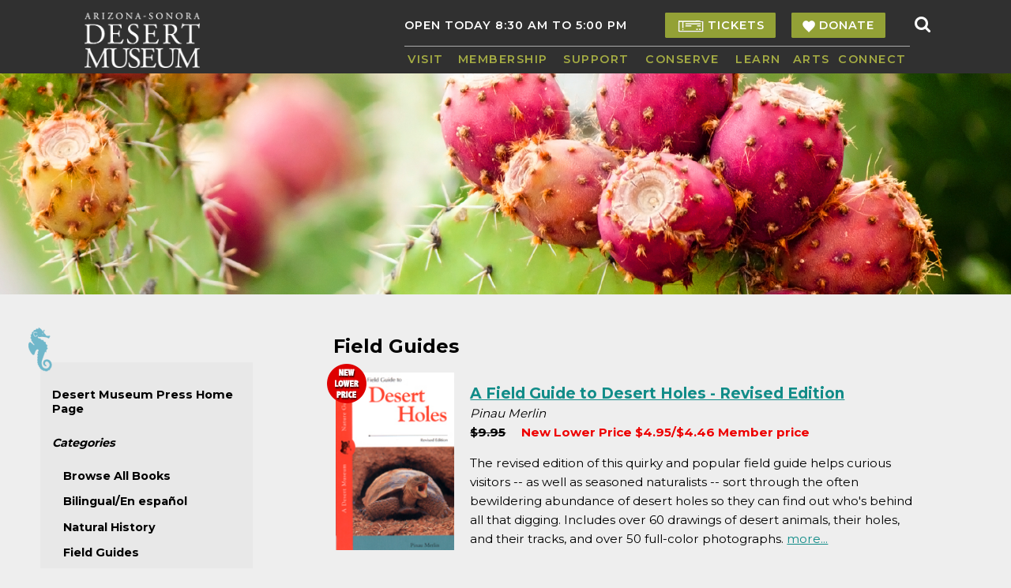

--- FILE ---
content_type: text/html; charset=UTF-8
request_url: http://desertmuseum.org/books/cat_detail.php?prcat_id=7
body_size: 9592
content:
<!DOCTYPE HTML>
<html xmlns="http://www.w3.org/1999/xhtml" lang="en">

<head>
 <meta http-equiv="Content-type" content="text/html;charset=UTF-8" />
 <meta name="viewport" content="width=device-width, initial-scale=1" />
 <title>Desert Museum Press Category</title>

 <link href="/styles/pages.css" rel="stylesheet" type="text/css" />
 <link href="/styles/menu.css" rel="stylesheet" type="text/css" />
 <link href="/styles/search.css" rel="stylesheet" type="text/css" />
 <link href="https://cdnjs.cloudflare.com/ajax/libs/font-awesome/4.3.0/css/font-awesome.min.css" rel="stylesheet" type="text/css">
 <link href="/styles/content.css" rel="stylesheet" type="text/css" />
 <link href="/styles/footer.css" rel="stylesheet" type="text/css" />
 <link href="/styles/simplepop.css" rel="stylesheet" type="text/css" />
 <link href="/styles/sidemenu.css" rel="stylesheet" type="text/css" />

 <meta name="msapplication-TileColor" content="#ffc40d" />
 <meta name="msapplication-TileImage" content="/mstile-144x144.png" />
 <meta name="theme-color" content="#ffffff" />

<script src="//assets.adobedtm.com/c876840ac68fc41c08a580a3fb1869c51ca83380/satelliteLib-0b2f01863af3a966a8a1cb4672184dd2fc855f83.js"></script>

<!-- Add Google Tag Manager per Dark Horse Media August 15 2025 -->

<!-- Google Tag Manager -->
<script>(function(w,d,s,l,i){w[l]=w[l]||[];w[l].push({'gtm.start':
new Date().getTime(),event:'gtm.js'});var f=d.getElementsByTagName(s)[0],
j=d.createElement(s),dl=l!='dataLayer'?'&l='+l:'';j.async=true;j.src=
'https://www.googletagmanager.com/gtm.js?id='+i+dl;f.parentNode.insertBefore(j,f);
})(window,document,'script','dataLayer','GTM-MP5FXFNX');</script>
<!-- End Google Tag Manager -->

<!-- Add tracking pixel as per Dark Horse Media July 5 2023 -->

<script src ="https://cdn01.basis.net/assets/up.js?um=1"></script>
<script>
               cntrUpTag.track('cntrData', 'e14c2b31c936c5ee');
</script>

<!-- Facebook Pixel Code -->
<script>
!function(f,b,e,v,n,t,s)
{if(f.fbq)return;n=f.fbq=function(){n.callMethod?
n.callMethod.apply(n,arguments):n.queue.push(arguments)};
if(!f._fbq)f._fbq=n;n.push=n;n.loaded=!0;n.version='2.0';
n.queue=[];t=b.createElement(e);t.async=!0;
t.src=v;s=b.getElementsByTagName(e)[0];
s.parentNode.insertBefore(t,s)}(window,document,'script',
'https://connect.facebook.net/en_US/fbevents.js');
fbq('init', '158415091675189'); 
fbq('track', 'PageView');
</script>
<!-- End Facebook Pixel Code -->


<!-- Sojern Tag v6_js, Pixel Version: 1 added by Liz Kemp 10-10-2022 per Brian Denham -->
<script>
(function () {
/* Please fill the following values. */
var params = {
pc: "Desert Museum Press Category", /* Page Category */
sha256_eml: "", /* Hashed Email SHA256 */
sha1_eml: "", /* Hashed Email SHA1 */
md5_eml: "", /* Hashed Email MD5 */
ccid: "" /* Client Cookie id */
};
/* Please do not modify the below code. */
var cid = [];
var paramsArr = [];
var cidParams = [];
var pl = document.createElement('script');
var defaultParams = {"vid":"tou"};
for(key in defaultParams) { params[key] = defaultParams[key]; };
for(key in cidParams) { cid.push(params[cidParams[key]]); };
params.cid = cid.join('|');
for(key in params) { paramsArr.push(key + '=' + encodeURIComponent(params[key])) };
pl.type = 'text/javascript';
pl.async = true;
pl.src = 'https://beacon.sojern.com/pixel/p/343461?f_v=v6_js&p_v=1&' + paramsArr.join('&');
(document.getElementsByTagName('head')[0] ||
document.getElementsByTagName('body')[0]).appendChild(pl);
})();
</script>
<!-- End Sojern Tag -->

</head>

<body>

<!-- Add Google Tag Manager per Dark Horse Media August 15 2025 -->
<!-- Google Tag Manager (noscript) -->
<noscript><iframe src="https://www.googletagmanager.com/ns.html?id=GTM-MP5FXFNX"
height="0" width="0" style="display:none;visibility:hidden"></iframe></noscript>
<!-- End Google Tag Manager (noscript) -->

<noscript>
 <img height="1" width="1" src="https://www.facebook.com/tr?id=158415091675189&ev=PageView&noscript=1" alt=" " />
</noscript>
<!--
<noscript>
 <img height="1" width="1" src="https://www.facebook.com/tr?id=655245834660271&amp;ev=PageView&amp;noscript=1" alt=" " />
</noscript>
-->

<script>
  (function(i,s,o,g,r,a,m){i['GoogleAnalyticsObject']=r;i[r]=i[r]||function(){
  (i[r].q=i[r].q||[]).push(arguments)},i[r].l=1*new Date();a=s.createElement(o),
  m=s.getElementsByTagName(o)[0];a.async=1;a.src=g;m.parentNode.insertBefore(a,m)
  })(window,document,'script','https://www.google-analytics.com/analytics.js','ga');

  ga('create', 'UA-88957736-1', 'auto');
  ga('send', 'pageview');

</script>

<!-- Google tag (gtag.js) - Added March 2024 per Dark Horse request --> 
<script async src="https://www.googletagmanager.com/gtag/js?id=G-6TZ36H718P">
</script> 
<script> window.dataLayer = window.dataLayer || []; function gtag(){dataLayer.push(arguments);} gtag('js', new Date()); gtag('config', 'G-6TZ36H718P'); 
</script> 

<p class="hidden">Desert Museum Press Category - <a href="#main">Skip Links</a></p>

<div id="top">
 <div id="toplogo">
 <a href="/"><img src="/images/design/asdm_logo_white.png" alt="Arizona-Sonora Desert Museum" /></a>
 </div>
 <div id="toplinks">

 <input id="msearch__trigger" class="msearch__trigger" type="checkbox" />
 <label for="msearch__trigger">
 <div id="mglass">
    <span style="font-size: 2em; color: #C6C6C6;" class="fa fa-search msearch__button msearch__button-open"></span>
    <span class="msearch__button msearch__button-close">&times;</span>
 </div>
 </label>
 <div id="msearch">
   <form action="http://search.freefind.com/find.html" method="get" accept-charset="utf-8" target="_self">
     <input type="hidden" name="si" value="80332792" />
     <input type="hidden" name="pid" value="r" />
     <input type="hidden" name="n" value="0" />
     <input type="hidden" name="_charset_" value="" />
     <input type="hidden" name="bcd" value="&#247;" />
     <input type="text" name="query"  value="" style="border: 1px #000000 solid; width: 90%; margin: 1em 0em; font-size: 125%;" placeholder="search for..." />
   </form>
 </div>

<form class="search" style="float: right;" action="http://search.freefind.com/find.html" method="get" accept-charset="utf-8" target="_self">
  <div class="search__wrapper">
    <input type="text" name="query" placeholder="Search for..." class="search__field">
    <input type="hidden" name="si" value="80332792" />
    <input type="hidden" name="pid" value="r" />
    <input type="hidden" name="n" value="0" />
    <input type="hidden" name="_charset_" value="" />
    <input type="hidden" name="bcd" value="&#247;" />
    <button type="submit" class="fa fa-search search__icon"></button>
  </div>
</form>

    <span id="open" style="padding-right: 3em;"><a href="/visit/">OPEN TODAY 
8:30 AM TO 5:00 PM</a></span>
<!--
   <div id="topweather">
<script src='https://darksky.net/widget/default-small/32.24357238415621,-111.16682958984376/us12/en.js?width=100%&height=70&title=Full Forecast&textColor=ffffff&bgColor=303030&transparency=true&skyColor=undefined&fontFamily=Default&customFont=&units=us'></script>
  </div> 
-->

   <span id="quicklinks">
<!--    <a href="/visit/hours.php" style="padding-right: 0em; padding-left: 3em;">RATES</a> -->

<!--    <a href="/adoptions/">ADOPT</a> -->
    <span class="purchasebutton"><a href="https://tickets.desertmuseum.org/E-Commerce/ItemList.aspx?node_id=14" style="padding: 0.5em 1em 0.5em 1em!important;"><img src="/images/design/white_tickets_icon.png" alt="Ticket" style="vertical-align: middle;" /> TICKETS</a></span>
    <span class="purchasebutton" style="margin-left: 1em;"><a href="/support/ongoing/donate.php" style="padding: 0.5em 1em!important;"><img src="/images/design/white-heart-icon_16.png" alt="Heart" style="vertical-align: middle;" /> DONATE</a></span>
   </span>

  <input id="menubar__trigger" class="menubar__trigger" type="checkbox" />
  <label for="menubar__trigger">
   <div id="hamburger">
    <span class="menubar__button menubar__button-open"></span>
    <span class="menubar__button menubar__button-open"></span>
    <span class="menubar__button menubar__button-open"></span>
    <span class="menubar__button menubar__button-close">&times;</span>
   </div>
  </label>
  <div id="menubar">
   <ul>
    <li style="text-align: left; width: 9%;"><a href="/visit/">Visit</a>
     <ul>
      <li>
       &nbsp;
       <div class="menuimagefloat"><img src="/images/design/menuimage_visit.jpg" alt="Family enjoying the grounds" /><br /><a href="/center/edu/schools.php">Teachers - Bring Your Class!</a></div>
      </li>
      <li><a href="/visit/">Hours &amp; Admission</a><hr /></li>
      <li><a href="/about/faq.php">Know Before You Go</a><hr /></li>
      <li><a href="/visit/map.php">Directions &amp; Map</a><hr /></li>
      <li><a href="/visit/thingstoseeanddo.php">Things to See &amp; Do</a><hr /></li>
      <li><a href="/visit/food.php">Shop &amp; Dine</a><hr /></li>
      <li><a href="/groups/">Group Visits</a><hr /></li>
      <li><a href="/visit/mobilitydevices/">Accessibility</a><hr /></li>
      <li><a href="/calendar/">Upcoming Events</a><hr /></li>
      <li><a href="/visit/rental_facilities.php">Private Rentals</a></li>
     </ul>
    </li>
    <li style="width: 21%;"><a href="/members/">Membership</a>
     <ul>
      <li>
       &nbsp;
       <div class="menuimagefloat"><img src="/images/design/menuimage_membership.jpg" alt="Docent interpreting to family" /><br /><a href="/members/">Become a Member!</a></div>
      </li>
      <li><a href="/members/">Join our Pack</a><hr /></li>
      <li><a href="https://tickets.desertmuseum.org/E-Commerce/renewpass.aspx">Renew</a><hr /></li>
      <li><a href="/members/faq.php">Membership FAQs</a></li>
      <li class="empty" style="background-image: none;">&nbsp;<hr /></li>
      <li class="empty" style="background-image: none;">&nbsp;<hr /></li>
      <li class="empty" style="background-image: none;">&nbsp;<hr /></li>
      <li class="empty" style="background-image: none;">&nbsp;<hr /></li>
      <li class="empty" style="background-image: none;">&nbsp;<hr /></li>
     </ul>
    </li>
    <li style="width: 16%;"><a href="/support/">Support</a>
     <ul>
      <li>
       &nbsp;
       <div class="menuimagefloat"><img src="/images/design/menuimage_support.jpg" alt="Plush bat holding small real bat" /><br /><a href="/support/ongoing/donate.php">Be a Desert Hero! Donate today!</a></div>
      </li>
      <li><a href="/support/ongoing/donate.php">Donate Now</a><hr /></li>
      <li><a href="/support/planned/">Planned Giving</a><hr /></li>
      <li><a href="/support/ongoing/memorial.php">Tribute Gifts</a><hr /></li>
      <li><a href="/support/ongoing/annual_fund.php">Annual Fund</a><hr /></li>
      <li><a href="/annualreport">Annual Report</a><hr /></li>
      <li><a href="/support/events/gala_2026/">2026 Gala</a><hr /></li>
      <li><a href="/support/ongoing/cars.php">CARS Program</a><hr /></li>
      <!-- <li><a href="/adoptions/">Adopt</a><hr /></li> -->
      <li><a href="/support/wishlist/">Wish List</a><hr /></li>
      <li><a href="/about/volunteer.php">Volunteer</a></li>
     </ul>
    </li>
    <li style="width: 18%;"><a href="/center/">Conserve</a>
     <ul>
      <li>
       &nbsp;
       <div class="menuimagefloat"><img src="/images/design/menuimage_conserve.jpg" alt="Child with butterfly on hand" /><br /><a href="/center/green_initiatives.php">Green Initiatives</a></div>
      </li>
      <li><a href="/center/research.php">Research &amp; Conservation</a><hr /></li>
      <li><a href="/buffelgrass/">Buffelgrass</a><hr /></li>
      <li><a href="/center/pollinator_projects.php">Pollinators</a><hr /></li>
      <li><a href="/members/sonorensis/">Sonorensis Online</a></li>
      <li class="empty" style="background-image: none;">&nbsp;<hr /></li>
      <li class="empty" style="background-image: none;">&nbsp;<hr /></li>
      <li class="empty" style="background-image: none;">&nbsp;<hr /></li>
      <li class="empty" style="background-image: none;">&nbsp;<hr /></li>
     </ul>
    </li>
    <li style="width: 12%;"><a href="/center/edu/">Learn</a>
     <ul>
      <li>
       &nbsp;
       <div class="menuimagefloat"><img src="/images/design/menuimage_learn.jpg" alt="Educator with Ringtail" /><br /><a target="_blank" href="/center/edu/dtdo/donate_program.php">Gift a Virtual Program!</a></div>
      </li>
      <li><a href="/center/adults_families.php">Adult Programs and Trips</a><hr /></li>
      <li><a href="/center/edu/">School &amp; Youth Groups</a><hr /></li>
      <li><a href="/kids/just_for_kids.php">Camps &amp; Family Programs</a><hr /></li>
      <li><a href="/center/edu/dtdo/">Virtual Programs</a><hr /></li>
      <!-- <li><a href="/books/">Books from the Desert Museum</a><hr /></li> -->
      <li><a target="_blank" href="https://blog.desertmuseum.org/">Blog</a></li>
      <!-- <li><a target="_blank" href="http://www.desertmuseumdigitallibrary.org/public/index.php">Photo Library</a></li> -->
      <li class="empty" style="background-image: none;">&nbsp;<hr /></li>
     </ul>
    </li>
    <li style="width: 9%;"><a target="_blank" href="http://www.desertmuseumarts.com/">Arts</a>
<!--
     <ul>
      <li>
       &nbsp;
       <div class="menuimagefloat"><img src="/images/design/menuimage_arts.jpg" alt="Arts" /><br /><a href="/poetry/">Poetry of the Sonoran Desert</a></div>
      </li>
      <li><a href="/arts/certificate.php">Certificate Program</a><hr /></li>
      <li><a href="/arts/instructors.php">Instructors</a><hr /></li>
      <li><a href="/arts/classes.php">Course Catalog &amp; Registration</a><hr /></li>
      <li><a href="/arts/calendar.php">Course Calendar</a><hr /></li>
      <li><a href="/arts/gallery.php">Exhibits</a><hr /></li>
      <li><a href="/poetry/">Woven Words</a></li>
      <li class="empty" style="background-image: none;">&nbsp;<hr /></li>
     </ul>
-->
    </li>
    <li style="text-align: right; width: 15%;"><a href="/about/">Connect</a>
     <ul>
      <li>
       &nbsp;
       <div class="menuimagefloat"><img src="/images/design/menuimage_connect.jpg" alt="Guest taking sunset photo with cellphone" /><br /><a href="https://facebook.com/desertmuseum" target="_blank">Share your photos!</a></div>
      </li>
      <li><a href="/about/staff.php">Contact Us</a><hr /></li>
      <li><a href="/about/">Overview &amp; History</a><hr /></li>
      <li><a href="/about/newsletters.php">Newsletters</a><hr /></li>
      <li><a href="/about/press.php">Press Office</a><hr /></li>
      <li><a href="/about/workopt.php">Jobs, Volunteering &amp; Internships</a><hr /></li>
      <li><a href="/about/landacknowledgement.php">Land Acknowledgement</a><hr /></li>
      <li><a href="/about/ticket_donations.php">Ticket Donations</a></li>
      <li class="empty" style="background-image: none;">&nbsp;<hr /></li>
     </ul>
    </li>
   </ul>
  </div>

    <div id="mb_open">
    <a href="/visit/">OPEN TODAY &nbsp;&nbsp;&nbsp;&nbsp;
8:30 AM TO 5:00 PM</a><br />
    <br />
    <a style="background-color: #303030;" target="_blank" href="https://tickets.desertmuseum.org/E-Commerce/ItemList.aspx?node_id=14">TICKETS</a>
    <a style="background-color: #303030;" href="/support/ongoing/donate.php">DONATE</a>
    </div>

 </div>
</div>
<div id="pagehead">
 <img src="/images/design/pageheads/pagehead.png" alt=" Page header image" />
</div>

<div id="leftsidebar">
  <div class="sidemenu">
    <img src="/images/design/sidebar_icon_press.png" alt="Silhouette Icon" style="position: absolute; height: 65px; top: -53px; left: -15px;" />


 <div class="sidemenuitems">
   <a href="/books/">Desert Museum Press Home Page</a>
   <!-- <a href="/books/new.php">New Releases</a> -->
   <span class="sidemenusubhead">Categories</span>
   <div class="subsidemenu">
    <a href="/books/cat_detail.php?prcat_id=13">Browse All Books</a>
    <a href="/books/cat_detail.php?prcat_id=1">Bilingual/En espa&ntilde;ol</a>
    <a href="/books/cat_detail.php?prcat_id=6">Natural History</a>
    <a href="/books/cat_detail.php?prcat_id=7">Field Guides</a>
    <a href="/books/cat_detail.php?prcat_id=14">GetGo Guide Series</a>
    <a href="/books/cat_detail.php?prcat_id=11">Children's Books</a>
    <a href="/books/cat_detail.php?prcat_id=8">Art Books</a>
    <a href="/books/cat_detail.php?prcat_id=9">Birding</a>
    <a href="/books/cat_detail.php?prcat_id=10">Gardening</a>
    <a href="/books/cat_detail.php?prcat_id=3">Books about the Desert Museum</a>
    <a href="/books/cat_detail.php?prcat_id=15">Sonoran Desert Series</a>
   </div>
   <a href="/books/appendices.php">Online Supplements and Appendices</a>
   <!-- <a href="/books/guidelines.php">Submission Guidelines</a> -->
</div>








	

	

	













 



  </div>

</div>
<div id="main">
<h2>Field Guides</h2>
<table>
    <tr><td style="width: 19%; vertical-align: top; position: relative;">
<img src="/images/new_lower_price.png" alt="On Sale!" style="position: absolute; top: -10px; left: -10px; border: 0px;" />
    <a href="book_detail.php?press_id=14"><img src="images/press_holes200.jpg" style="padding-right: 1em; width: 150px; border: 0px;" alt="Cover - A Field Guide to Desert Holes - Revised Edition" /></a>
   </td>
   <td style="width: 81%; vertical-align: top;">
    <p>
     <a href="book_detail.php?press_id=14" style="font-size: 125%; font-weight: bold;">A Field Guide to Desert Holes - Revised Edition</a>
     <br /><em>Pinau Merlin</em>

     <br /><strong><span style="text-decoration: line-through;">$9.95</span> <span style="padding-left: 1em; color: #EE0000;">New Lower Price $4.95/$4.46 Member price</span></strong></p>

    <p>
     The revised edition of this quirky and popular field guide helps curious visitors -- as well as seasoned naturalists -- sort through the often bewildering abundance of desert holes so they can find out who's behind all that digging. Includes over 60 drawings of desert animals, their holes, and their tracks, and over 50 full-color photographs.     <a href="book_detail.php?press_id=14">more...</a>
    </p>
    </td></tr><tr><td colspan="2"><hr /></td></tr>

    <tr><td style="width: 19%; vertical-align: top; position: relative;">
<img src="/images/new_lower_price.png" alt="On Sale!" style="position: absolute; top: -10px; left: -10px; border: 0px;" />
    <a href="book_detail.php?press_id=23"><img src="images/press_nests200.jpg" style="padding-right: 1em; width: 150px; border: 0px;" alt="Cover - A Guide to Southern Arizona Bird Nests &amp; Eggs" /></a>
   </td>
   <td style="width: 81%; vertical-align: top;">
    <p>
     <a href="book_detail.php?press_id=23" style="font-size: 125%; font-weight: bold;">A Guide to Southern Arizona Bird Nests &amp; Eggs</a>
     <br /><em>Pinau Merlin</em>

     <br /><strong><span style="text-decoration: line-through;">$14.95</span> <span style="padding-left: 1em; color: #EE0000;">New Lower Price $9.95/$8.96 Member price</span></strong></p>

    <p>
     Southern Arizona is one of the premier birding locations in the United States. This book gives birders, naturalists and visitors to the region information on desert nests in this world-renowned birding hot-spot. Each entry includes Nest Shape and Material, Habitat and Location, Eggs, Possible Builder, Natural History, Diet and Feeding, and Similar Nests.     <a href="book_detail.php?press_id=23">more...</a>
    </p>
    </td></tr><tr><td colspan="2"><hr /></td></tr>

    <tr><td style="width: 19%; vertical-align: top; position: relative;">
    <a href="book_detail.php?press_id=42"><img src="images/nathistscmtns200.jpg" style="padding-right: 1em; width: 150px; border: 0px;" alt="Cover - A Natural History of the Santa Catalina Mountains, Arizona: with an Introduction to the Madrean Sky Islands" /></a>
   </td>
   <td style="width: 81%; vertical-align: top;">
    <p>
     <a href="book_detail.php?press_id=42" style="font-size: 125%; font-weight: bold;">A Natural History of the Santa Catalina Mountains, Arizona:<br /> with an Introduction to the Madrean Sky Islands</a>
     <br /><em>By Richard C. Brusca and Wendy Moore<br />Foreword by Bill Broyles</em>

     <br /><strong>$24.95/$22.45 Member price</strong></p>

    <p>
     This watershed book takes us behind the picture-postcard views and into the landscape, where we can understand, appreciate, and enjoy the natural history of the spectacular Santa Catalina Mountains.  Its vividly illustrated chapters and nine picture guides (featuring native flora and fauna) paint a rich portrait of this famous range.  In clear, everyday language the authors explain just what the Sky Islands are, telling the story of when and how they came to be &mdash; their deep geologic and biotic history. They also describe ten stops along the Mt. Lemmon Highway where visitors can easily see and understand the eight major biomes found in this range.  Hundreds of photos, a dozen maps and figures, and more than two dozen stand-alone profiles highlight special places, people, or elements of the Catalinas and Sky Island Region.      <a href="book_detail.php?press_id=42">more...</a>
    </p>
    </td></tr><tr><td colspan="2"><hr /></td></tr>

    <tr><td style="width: 19%; vertical-align: top; position: relative;">
    <a href="book_detail.php?press_id=47"><img src="images/nhsd2200.jpg" style="padding-right: 1em; width: 150px; border: 0px;" alt="Cover - A Natural History of the Sonoran Desert, 2nd Edition" /></a>
   </td>
   <td style="width: 81%; vertical-align: top;">
    <p>
     <a href="book_detail.php?press_id=47" style="font-size: 125%; font-weight: bold;">A Natural History of the Sonoran Desert, 2nd Edition</a>
     <br /><em>Edited by Mark Alan Dimmitt, Patricia Wentworth Comus, and Linda M. Brewer</em>

     <br /><strong>$39.95/$35.96 Member price</strong></p>

    <p>
     The landscape of the Sonoran Desert Region varies dramatically from parched desert lowlands to semiarid tropical forests and frigid subalpine meadows. Covering southeasternmost California, much of southern and central Arizona, most of Baja California, and much of the state of Sonora, Mexico, it is home to an extraordinary variety of plants and animals. A Natural History of the Sonoran Desert takes readers deep into its vast expanse, looking closely at the relationships of plants and animals with the land and people, through time and across landscapes.      <a href="book_detail.php?press_id=47">more...</a>
    </p>
    </td></tr><tr><td colspan="2"><hr /></td></tr>

    <tr><td style="width: 19%; vertical-align: top; position: relative;">
<img src="/images/new_lower_price.png" alt="On Sale!" style="position: absolute; top: -10px; left: -10px; border: 0px;" />
    <a href="book_detail.php?press_id=28"><img src="images/press_goguide200.jpg" style="padding-right: 1em; width: 150px; border: 0px;" alt="Cover - Let's Explore the DesertFamily Go Guide!" /></a>
   </td>
   <td style="width: 81%; vertical-align: top;">
    <p>
     <a href="book_detail.php?press_id=28" style="font-size: 125%; font-weight: bold;">Let's Explore the Desert<br />Family Go Guide!</a>
     <br /><em>Doris Evans</em>

     <br /><strong><span style="text-decoration: line-through;">$14.95</span> <span style="padding-left: 1em; color: #EE0000;">New Lower Price $9.95/$8.96 Member price</span></strong></p>

    <p>
     This inviting book is intended for families that want to make the most out of their desert excursions. It begins with some basic information on how to prepare for a trip into the desert, followed by tips that assure a safe and enjoyable desert experience.     <a href="book_detail.php?press_id=28">more...</a>
    </p>
    </td></tr><tr><td colspan="2"><hr /></td></tr>

    <tr><td style="width: 19%; vertical-align: top; position: relative;">
    <a href="book_detail.php?press_id=38"><img src="images/mt_trees200.jpg" style="padding-right: 1em; width: 150px; border: 0px;" alt="Cover - Mountain Trees of Southern Arizona: A Field Guide" /></a>
   </td>
   <td style="width: 81%; vertical-align: top;">
    <p>
     <a href="book_detail.php?press_id=38" style="font-size: 125%; font-weight: bold;">Mountain Trees of Southern Arizona: A Field Guide</a>
     <br /><em>Frank S. Rose</em>

     <br /><strong>$19.95/$17.95 Member price</strong></p>

    <p>
     A unique guide to our amazing native trees, this book features common and notable trees growing at 4,500 feet or more in the Sky Islands of southern Arizona. Unlike field guides of the past, it uses the same approach as Frank Rose's heralded <i>Mountain Wildflowers of Southern Arizona</i>, providing not only a large image of each tree, but several smaller images of their components &mdash; such as bark, fruit, flowers or cones in various stages of development, as well as occasional photos of animals that find resources in those trees.     <a href="book_detail.php?press_id=38">more...</a>
    </p>
    </td></tr><tr><td colspan="2"><hr /></td></tr>

    <tr><td style="width: 19%; vertical-align: top; position: relative;">
    <a href="book_detail.php?press_id=4"><img src="images/mountain_wildflowers_200.jpg" style="padding-right: 1em; width: 150px; border: 0px;" alt="Cover - Mountain Wildflowers of Southern Arizona: A Field Guide to the Santa Catalina Mountains and Other Nearby Ranges" /></a>
   </td>
   <td style="width: 81%; vertical-align: top;">
    <p>
     <a href="book_detail.php?press_id=4" style="font-size: 125%; font-weight: bold;">Mountain Wildflowers of Southern Arizona: A Field Guide to the Santa Catalina Mountains and Other Nearby Ranges</a>
     <br /><em>by Frank S. Rose</em>

     <br /><strong>$19.95/$17.95 Member price</strong></p>

    <p>
     This definitive full-color field guide features images and notes on more than 370 species of southern Arizona's flowering plants growing at 4,500 feet and above. In addition to photographs of each plant as a whole (or a representative section), this guide provides individual images of a flower, fruit, and leaf of each species, allowing readers to easily distinguish between similar species.     <a href="book_detail.php?press_id=4">more...</a>
    </p>
    </td></tr><tr><td colspan="2"><hr /></td></tr>

</table>
 </div>

<div id="bottomnavbar">
  <div class="sidemenu">
    <img src="/images/design/sidebar_icon_press.png" alt="Silhouette Icon" style="position: absolute; height: 65px; top: -53px; left: -15px;" />


 <div class="sidemenuitems">
   <a href="/books/">Desert Museum Press Home Page</a>
   <!-- <a href="/books/new.php">New Releases</a> -->
   <span class="sidemenusubhead">Categories</span>
   <div class="subsidemenu">
    <a href="/books/cat_detail.php?prcat_id=13">Browse All Books</a>
    <a href="/books/cat_detail.php?prcat_id=1">Bilingual/En espa&ntilde;ol</a>
    <a href="/books/cat_detail.php?prcat_id=6">Natural History</a>
    <a href="/books/cat_detail.php?prcat_id=7">Field Guides</a>
    <a href="/books/cat_detail.php?prcat_id=14">GetGo Guide Series</a>
    <a href="/books/cat_detail.php?prcat_id=11">Children's Books</a>
    <a href="/books/cat_detail.php?prcat_id=8">Art Books</a>
    <a href="/books/cat_detail.php?prcat_id=9">Birding</a>
    <a href="/books/cat_detail.php?prcat_id=10">Gardening</a>
    <a href="/books/cat_detail.php?prcat_id=3">Books about the Desert Museum</a>
    <a href="/books/cat_detail.php?prcat_id=15">Sonoran Desert Series</a>
   </div>
   <a href="/books/appendices.php">Online Supplements and Appendices</a>
   <!-- <a href="/books/guidelines.php">Submission Guidelines</a> -->
</div>








	

	

	













 



  </div>

</div>

 <div id="footer">

<!-- Begin Mailchimp Signup Form -->
<div id="mc_embed_signup">
<div class="photo" style="padding-bottom: 0em;">
 <img src="/images/mail-fox.png" style="max-width: 175px; position: relative; top: -30px;" alt="Fox with envelope in its mouth" />
</div>
<h4>Stay connected with the creatures and cacti. Sign up for our <span style="white-space: nowrap;">e-newsletter</span> today!</h4>

 <form action="https://desertmuseum.us20.list-manage.com/subscribe/post?u=cf1e9cd5b3cc377073c946223&amp;id=48e0d8f61e" method="post" id="mc-embedded-subscribe-form" name="mc-embedded-subscribe-form" class="validate" target="_blank" novalidate>
 <div id="mc_embed_signup_scroll">
  <div class="mc-field-group">
   <label for="mce-EMAIL" style="display: none;">Email Address
   </label>
   <input style="vertical-align: top; color: #000000;" size="40" placeholder="Email Address" type="email" value="" name="EMAIL" class="required email" id="mce-EMAIL" /><input style="background-color: #93A136; color: #FFFFFF; font-weight: normal; font-size: 100%; vertical-align: top; border: none;" type="submit" value="Subscribe" name="subscribe" id="mc-embedded-subscribe" class="button" />
  </div>
  <div class="content__gdprLegal">
   <p style="font-size: 50%; line-height: 1.5em;">You can unsubscribe at any time by clicking the link in the footer of our emails. For information about our privacy practices, please <a href="/privacy.php">read our privacy policy</a>. We use Mailchimp as our marketing platform. By clicking below to subscribe, you acknowledge that your information will be transferred to Mailchimp for processing. <a href="https://mailchimp.com/legal/" target="_blank">Learn more about Mailchimp's privacy practices here.</a></p>
  </div>
 </div>
 <div id="mce-responses" class="clear">
  <div class="response" id="mce-error-response" style="display:none"></div>
  <div class="response" id="mce-success-response" style="display:none"></div>
 </div>    
 <!-- real people should not fill this in and expect good things - do not remove this or risk form bot signups-->
 <div style="position: absolute; left: -5000px;" aria-hidden="true"><input type="text" name="b_cf1e9cd5b3cc377073c946223_48e0d8f61e" tabindex="-1" value="" /></div>
</form>
</div>
<!-- End mc_embed_signup -->
<div style="clear: both;"></div>

  <div id="footerlinks">
   <ul>
   <li style="width: 10%;"><a href="/visit/map.php">directions</a></li>
   <li style="width: 15%;"><a href="/visit/hours.php">hours &amp; rates</a></li>
   <li style="width: 17%;"><a href="/about/workopt.php">jobs &amp; volunteers</a></li>
   <li style="width: 10%;"><a href="/about/staff.php">contact</a></li>
   <li style="width: 8%;"><a href="/about/faq.php">FAQ</a></li>
   <li style="width: 10%;"><a href="/privacy.php">privacy</a></li>
   <li style="width: 18%;"><a href="/about/termsshipreturn.php">terms &amp; conditions</a></li>
   <li style="width: 12%;"><a href="/visit/mobilitydevices/">accessibility</a></li>
   </ul>
  </div>

  <div id="footerimages">
  <a href="http://www.aza.org/"><img src="/images/design/azalogo.png" alt="Member of the Association of Zoos &amp; Aquariums" style="border: none; width: 150px; height: 47px; float: left; padding: 0px 25px 50px 35px;" /></a>
  <!-- <div style="float: right; padding: 1em 1em 0em 1em; position: relative; top: -30px;">
<script src='https://darksky.net/widget/default-small/32.24357238415621,-111.16682958984376/us12/en.js?width=100%&height=70&title=Full Forecast&textColor=ffffff&bgColor=303030&transparency=true&skyColor=undefined&fontFamily=Default&customFont=&units=us'></script>
  </div> -->
  <a href="http://validator.w3.org/check?uri=referer" target="_blank"><img src="/images/design/blank.gif" alt=" " style="border: none; width: 150px; height: 50px; float: right; padding: 10px 35px 0px 25px;" /></a>
  </div>

   <div id="socialmediabar">
    <a href="http://www.facebook.com/desertmuseum"><img src="/images/design/icon_facebook_white.png" alt="Find us on Facebook" title="Facebook" style="border: none; " /></a>
    <a href="http://www.instagram.com/desertmuseum/"><img src="/images/design/icon_instagram_white.png" alt="Follow us on Instagram" title="Instagram" style="border: none; " /></a>
    <a href="https://www.tiktok.com/@desertmuseum"><img src="/images/design/icon_tiktok_white.png" alt="Follow us on Tiktok" title="Tiktok" style="border: none; " /></a>
    <!-- <a href="https://www.threads.net/@desertmuseum"><img src="/images/design/icon_threads_white.png" alt="Follow us on Threads" title="Threads" style="border: none; " /></a> -->
    <!-- <a href="http://www.twitter.com/desertmuseum"><img src="/images/design/icon_twitter_white.png" alt="Follow us on X" title="X" style="border: none; " /></a> -->
    <a href="http://www.tripadvisor.com/Attraction_Review-g60950-d108867-Reviews-Arizona_Sonora_Desert_Museum-Tucson_Arizona.html"><img src="/images/design/icon_tripadvisor_white.png" alt="Read about us on Trip Advisor" title="TripAdvisor" style="border: none; " /></a>
    <a href="https://www.youtube.com/desertmuseum"><img src="/images/design/icon_youtube_white.png" alt="Follow us on YouTube" title="YouTube" style="border: none; " /></a>
    <a href="mailto:info@desertmuseum.org"><img src="/images/design/icon_email_white.png" alt="Email" title="Email Us" style="border: none; " /></a>
  </div>

  <div id="mb_footerlinks">
   <a href="/visit/map.php">directions</a>
   <a href="/visit/hours.php">hours &amp; rates</a>
   <a href="/about/workopt.php">jobs &amp; volunteers</a>
   <a href="/about/staff.php">contact</a>
   <a href="/about/faq.php">FAQ</a>
   <a href="/privacy.php">privacy</a>
   <a href="/about/termsshipreturn.php">terms &amp; conditions</a>
   <a href="/visit/mobilitydevices/">accessibility</a>
  </div>

  <div id="mb_footerimages">
  <a href="http://www.aza.org/"><img src="/images/design/azalogo.png" alt="Member of the Association of Zoos &amp; Aquariums" style="border: none; width: 150px; height: 47px;" /></a>
  </div>

  <div id="footertext">
   &copy; 2026 Arizona-Sonora Desert Museum <br /> <span class="address"><a href="http://maps.apple.com/?q=Arizona-Sonora+Desert+Museum&amp;address=2021,N+Kinney+Road,Tucson,Arizona" target="_blank">2021 N. Kinney Rd., Tucson AZ 85743 U.S.A.</a></span>
   <span class="mb_phoneemail"><strong>520.883.2702 &middot; <a href="mailto:info@desertmuseum.org">info@desertmuseum.org</a></strong></span><br />

<div class="backlink" style="font-weight: bold; font-size: 100%; clear: both; text-align: left;"><a href="/books/cat_detail.php?print=y&amp;prcat_id=7">Printable Version</a><br/><span style="font-weight: normal; font-size:80%;">v2.2021.01.13</span><br /><span style="font-weight: normal; font-size:70%;">-212121</span></div>


   <div style="margin-top: 2em; margin-left: 25vw; text-align: right;">
   <div style="float: right;" id="google_translate_element"></div>
   <span style="padding-right: 1em; vertical-align: middle;">Translate this page:</span>
   <script>
   function googleTranslateElementInit() {
     new google.translate.TranslateElement({pageLanguage: 'en'}, 'google_translate_element');
   }
   </script>
   <script src="//translate.google.com/translate_a/element.js?cb=googleTranslateElementInit"></script>
   </div>


  </div>
 </div>


</body>

</html>


--- FILE ---
content_type: text/css
request_url: http://desertmuseum.org/styles/content.css
body_size: 6716
content:
.purchasebutton	a {
	padding: 0.5em 2em !important;
	text-align: center;
	border-radius: 0.1em;
	background-color: #93A136;
	text-transform: capitalize;
	color: #FFFFFF !important;
	text-decoration: none!important;
}

.purchasebutton a:hover {
	background-color: #B5BF46;
}

.morebutton	{
	margin: 1em 0em 2em 0em;
}

.morebutton	a {
	text-align: center;
	background-color: #93A136;
	border-radius: 0.1em;
	padding: 1em 2em !important;
	text-transform: capitalize;
	color: #FFFFFF !important;
	text-decoration: none!important;
}

.morebutton a:hover {
	background-color: #B5BF46;
}

.socialbutton {
	text-align: center;
	padding: 0.5em 0em;
}

.socialbutton	a {
	text-align: center;
	margin: 0em auto;
	display: block;
	width: 90vw;
	padding: 1em 0em;
	border-radius: 0.2em;
	background-color: #93A136;
	text-transform: capitalize;
	color: #FFFFFF !important;
	text-decoration: none!important;
}

.hidden
{
        position: absolute;
        left: -999px;
        font-size: 1pt;
        color: #EEEEEE;
        width: 90px;
}

a:link {
	color: #118C88;
}

a:visited {
	color: #479E9A;
}

a:active {
	color: #FF0000;
}

.emergency_notice {
	width: 99vw;
	background-color: #F78A37;
	color: #FFFFFF;
	text-align: center;
	font-weight: bold;
	padding: 0.2em 0em;
}

.emergency_notice_toggle {
	display: none;
}

.emergency_notice_toggle + label + div {
	display: none;
}

.emergency_notice_toggle:checked + label + div {
	display: block;
}

.emergency_notice_toggle:not(:checked) + label + div {
	display: none;
}

.emergency_notice_toggle + label:before {
	padding: 0em !important;
	border: none;
	content: "Important Notice";
	font-weight: normal;
	font-size: 0%;
}

.emergency_notice_toggle:checked + label:before {
	border-radius: 0.1em;
	padding: 0.2em 2em !important;
	text-transform: uppercase;
	color: #FFFFFF !important;
	border: #FFFFFF 1px solid;
	content: "Close";
	font-weight: normal;
	font-size: 85%;
}

.emergency_notice p {
	padding: 0em 0.5em;
}

.emergency_notice p:first-child {
	margin-top: 0.5em;
}

.emergency_notice p:last-child {
	margin-bottom: 0em;
}

.emergency_notice a {
	color: #DDDDDD;
}

.column1 {
	width: 45%;
	float: left;
	padding-right: 1em;
	padding-top: 1em;
}

.column2 {
	width: 45%;
	float: right;
	padding-left: 1em;
	padding-top: 1em;
}

.column1 .barright {
	border-right: 1px solid #000000;
	padding-right: 3em;
}

.column1 img, .column2 img {
	max-width: 25vw;
}

.wm_column1 {
	width: 14vw;
	float: left;
	padding-right: 1em;
	padding-top: 1em;
}

.wm_column2 {
	width: 38vw;
	float: right;
	padding-left: 1em;
	padding-top: 1em;
}

.wm_column1 .barright {
	border-right: 1px solid #000000;
	padding-right: 3em;
}

.wm_column1 img, .column2 img {
	max-width: 25vw;
}

.bigger {
	font-size: 125%!important;
	line-height: 1.5em;
}

.orange {
	color: #F78A37;
	font-weight: bold;
}

.orangebox {
	background-color: #F78A37;
	color: #FFFFFF;
	padding: 0.5em;
}

.orangebox a {
	color: #B6E6E0;
}

.green {
	color: #93A136;
}

.patternbox {
	line-height: 2.5em; 
	color: #FFFFFF; 
	padding: 2em 0.5em; 
	background-image: url('/images/fixed-scroll-background.png'); 
	background-repeat: repeat; 
	background-attachment: fixed;
}

.patternbox_pp {
	line-height: 2.5em; 
	color: #FFFFFF; 
	padding: 2em 0.5em; 
	background-image: url('/images/fixed-scroll-background-pp.png'); 
	background-repeat: repeat; 
	background-attachment: fixed;
}

.patternbox_green {
	line-height: 2.5em; 
	color: #FFFFFF; 
	padding: 2em 0.5em; 
	background-image: url('/images/fixed-scroll-background-green.png'); 
	background-repeat: repeat; 
	background-attachment: fixed;
}

.packblock {
	width: 100%;
	background-color: #61AFAB;
	background-image: url('/images/design/membership_wolves_bg.png');
	background-position: right bottom;
	background-repeat: no-repeat;
	color: #FFFFFF;
	text-align: center;
	padding: 0.3em;
	min-height: 160px;
	margin-top: 4em;
}

.packblock p {
	font-size: 150%!important;
}

.packblock .morebutton {
	font-weight: 500; 
	margin-left: 3em; 
	margin-top: 3em;
	font-size: 80%;
}

.packblock .morebutton a {
	background-color: #61AFAB;
	border: 2px solid #FFFFFF;
}

.protip {
	margin-top: 5em;
	width: 100%;
}

.protip img {
        float: left;
        padding-right: 1em;
        position: relative;
        top: -4em;
        left: 1.5em;
}

.innerprotip {
	background-color: #FFFFFF;
	padding: 0.7em 4em 0.7em 200px;
}

.innerprotip h3 {
	color: #F78A37!important;
}

.innerprotip p {
}

.specialmenu {
	margin: 3em 0em 2em 0em;
	width: 100%;
}

.specialmenu img {
        float: left;
        padding-right: 1em;
        position: relative;
        top: -1em;
        left: 0em;
}

.innerspecialmenu {
	background-color: #FFFFFF;
	padding: 0.1em 2em 0.1em 2em;
}

.pagead {
	margin: 3em 0em 2em 0em;
	width: 100%;
}

.pagead img {
        float: left;
        padding-right: 1em;
        position: relative;
        top: 0em
        left: 1em;
}

.innerpagead {
	background-color: #FFFFFF;
	padding: 0.1em 2em 0.1em 2em;
	text-align: center;
}

.innerpagead p {
	font-size: 150%!important;
	line-height: 1.3em!important;
	color: #F78A37!important;
	margin: 1em 180px!important;
}

.innerpagead .morebutton {
	margin-top: 3em;
}

.innerpagead .morebutton a {
	background-color: #61AFAB;
}

.callout {
	margin: 3em 0em 2em 0em;
	width: 100%;
}

.callout img {
        float: left;
        padding-right: 1em;
        position: relative;
        top: -4em;
        left: 0.5em;
}

.innercallout {
	background-color: #FFFFFF;
	padding: 0.1em 2em 0.1em 2em;
	text-align: left;
}

.innercallout p {
}

.innercallout .morebutton {
	margin-top: 1.5em;
}

.innercallout .morebutton a {
}

.whitebox {
	background-color: #FFFFFF;
	padding: 0.5em;
	margin-top: 2em;
}

.lineinwhitebox {
	border: none;
	border-bottom: 1px solid #000000;
	margin: 0em;
	height: 25px;
	padding: 0em;
	font-weight: bold;
	font-size: inherit;
}

.topfeature {
	color: #FFFFFF;
        width: 25vw;
        background-color: #61AFAB;
        text-align: left;
}

.topfeature img {
	max-width: 25vw;
}

.innertopfeature {
	padding: 1em;
        color: #FFFFFF;
}

.innertopfeature p {
	line-height: 2em!important;
}

.innertopfeature h3 {
	color: #FFFFFF!important;
	font-size: 150%;
}

.innertopfeature .morebutton {
	margin-top: 3em;
}

.innertopfeature .morebutton a {
	background-color: #61AFAB;
	border: 1px #FFFFFF solid;
}

.image_content_width {
	width: 57vw;
}

.photoblockleft {
	clear: right;
	overflow: hidden;
	margin: 1em 0em;
	background-color: #D74B34;
	color: #FFFFFF;
	padding-right: 2em;
}

.photoblockleft img {
	float: left;
	width: 29vw;
	padding-right: 2em;
}

.photoblockleft h3 {
	margin-top: 1em;
	color: #FFFFFF!important;
}

.photoblockleft a {
	text-decoration: none!important;
	color: #FFFFFF!important;
}

.photoblockright {
	clear: left;
	overflow: hidden;
	margin: 1em 0em;
	background-color: #405424;
	color: #FFFFFF;
	padding-left: 2em;
}

.photoblockright img {
	float: right;
	width: 29vw;
	padding-left: 2em;
}

.photoblockright h3 {
	margin-top: 1em;
	color: #FFFFFF!important;
}

.photoblockright a {
	text-decoration: none!important;
	color: #FFFFFF!important;
}

.photoblockvalleft {
	clear: right;
	overflow: hidden;
	margin: 1em 0em;
	background-color: #FECED6;
	color: #000000;
	padding-right: 2em;
}

.photoblockvalleft img {
	float: left;
	width: 29vw;
	padding-right: 2em;
}

.photoblockvalleft h3 {
	margin-top: 1em;
	color: #000000!important;
}

.photoblockvalleft a {
	text-decoration: none!important;
	color: #000000!important;
}

.photoblockvalright {
	clear: left;
	overflow: hidden;
	margin: 1em 0em;
	background-color: #F53B3C;
	color: #000000;
	padding-left: 2em;
}

.photoblockvalright img {
	float: right;
	width: 29vw;
	padding-left: 2em;
}

.photoblockvalright h3 {
	margin-top: 1em;
	color: #000000!important;
}

.photoblockvalright a {
	text-decoration: none!important;
	color: #000000!important;
}

.logocluster {
	text-align: center; 
	width: 100%;
	margin-top: 4em;
	margin-bottom: 1em;
}

.logocluster img {
	vertical-align: middle;
	border: none; 
	max-width: 100vw;
	max-height: 100px;
	margin-bottom: 1em;
	margin-left: 1em;
	margin-right: 1em;
}

/* Original Styles */

strong  {
        font-weight: bold;
}

em      {
        font-style: italic;
}

input[type="submit"], input[type="reset"] {
        background-color: #EEEEEE;
        color: #000000;
        font-weight: bold;
        font-size: 125%;
}

input[value="Continue"][type="submit"] {
        font-weight: bold;
        font-size: 125%;
}

input[type="date"] {
	font-family: 'Montserrat', sans-serif;
}

#main h1, #main h2, #main h3, #main h4, #main h5 {
	color: #000000;
	line-height: 1.5em;
	margin-bottom: 0.5em;
}

#main h3 {
	color: #93A136;
	margin-bottom: 0.25em;
}

#main h3 + p {
	margin-top: 0.25em;
}

#main h4 {
	color: #93A136;
	margin-bottom: 0.25em;
}

#main h4 + p {
	margin-top: 0.25em;
}

#main p, #main ul, #main ol, #main dl, #main blockquote {
	font-size: 95%;
}

#main a:link, #main a:visited {
	text-decoration: underline;
}

.nhsdill {
	float: right;
	padding: 1em 0em 1em 1em;
	text-align: right;
	font-size: 80%;
	line-height: 1.2em;
}

.nhsdill img {
	padding: 0.5em;
	border: 0em;
}

.photo {
	float: right;
	padding: 1em 0em 1em 1em;
	text-align: right;
	font-size: 70%;
	line-height: 1.2em;
}

.photoleft {
	float: left;
	padding: 1em 1em 1em 0em;
	text-align: left;
	font-size: 70%;
	line-height: 1.2em;
}

.photoinline {
	padding: 10px 10px 10px 0px;
	text-align: left;
	font-size: 70%;
	line-height: 1.2em;
}

.photoinline img {
	width: 58vw;
}

.galaphoto {
	float: right;
	position: relative;
	right: -50px;
	padding: 10px 0 10px 10px;
	text-align: right;
	font-size: 80%;
	line-height: 1.2em;
}

.galaphoto img {
	padding: 4px;
	border: #666666 ridge 1em;
}

.boldbutton a:link, .boldbutton a:visited {
        display: block;
        text-decoration: none;
	font-weight: normal;
        width: 50%;
        color: #573F33;
	background-color: #D9DDD4;
        padding: 0.5em;
	border-radius: 0.25em;
}

.entrybutton {
	margin: 2em 0em;
}

.entrybutton a:link, .entrybutton a:visited {
	margin: 3em 0em;
	text-decoration: none !important;
	font-weight: bold;
	padding: 1em;
	color: #FFFFFF;
	background-color: #859176;
	border-radius: 0.5em;
	border: 4px #666666 outset;
	white-space: nowrap;
}

.coaticlub {
        width: 612px;
        background-image: url('/images/coati/background.jpg');
}

.coaticlub h1, .coaticlub h2, .coaticlub h3, .coaticlub h4 {
        text-align: center;
        color: #108090;
}


.boldlist dt {
        font-weight: bold;
}

.boldlist dd {
        padding-bottom: 1em;
}

.faqlist dt {
        font-style: italic;
        padding-bottom: 0.5em;
}

.faqlist dd {
        padding-bottom: 1em;
}

.gallerydate {
	font-size: 85%;
}

.galleryitem {
	clear: right;
	border-bottom: double 3px #000000;
}

.highlightblock {
        padding: 2em;
        margin: 1em 0;
        font-style: italic;
        line-height: 2em;
}

.minorhighlightblock {
        padding: 1em 0;
        margin: 0.5em 0;
        font-style: italic;
	font-size: 90%;
        line-height: 2em;
}

.creamhighlightblock {
	background-color: #FFFFFF; 
	padding: 1em; 
	border-radius: 0.5em; 
	border: #96A089 2px solid;
}

.calendartable {
        border: #667059 none 1px;
        padding: 5px;
        background-color: #AFBAA0;
}

.calendartable th {
        vertical-align: top;
        padding: 5px;
}

.calendartable th a:link {
	color: #222222;
}

.calendartable th a:visited {
	color: #444444;
}

.calendartable td {
        background-color: #FFFFFF;
        padding: 5px;
        border-width: 0px;
        vertical-align: top;
}

.calendartable p {
	margin: 0.5em 0em;
}

form .calendartable {
        border: none;
        padding: 5px;
        background-color: transparent;
	line-height: 1.75em;
}

form .calendartable th {
        vertical-align: top;
        padding: 5px;
}

form .calendartable th a:link {
	color: #222222;
}

form .calendartable th a:visited {
	color: #444444;
}

form .calendartable td {
        background-color: transparent;
        padding: 5px;
        border-width: 0px;
        vertical-align: top;
}

form .calendartable td:first-child {
	font-weight: bold;
	text-align: right;
}

form .calendartable p {
	margin: 0.5em 0em;
}

form .collapsibletable {
        border: none;
        padding: 5px;
        background-color: transparent;
	line-height: 1.75em;
}

form .collapsibletable th {
        vertical-align: top;
        padding: 5px;
}

form .collapsibletable th a:link {
	color: #222222;
}

form .collapsibletable th a:visited {
	color: #444444;
}

form .collapsibletable td {
        background-color: transparent;
        padding: 5px;
        border-width: 0px;
        vertical-align: top;
}

form .collapsibletable td:first-child {
	font-weight: bold;
	text-align: right;
}

form .collapsibletable p {
	margin: 0.5em 0em;
}

.scheduletable {
	margin-top: 1em;
        border-collapse: collapse;
	line-height: 1.3em;
	width: 100%;
}

.scheduletable td {
	padding: 0.5em;
        vertical-align: top;
	border-bottom: 1px solid #D0D0D0;
}

.scheduletable .location {
	font-size: 90%;
	color: #888888;
	font-style: italic;
	text-transform: lowercase;
}

.scheduletable .activity_past {
	background-color: #E0E0E0;
}

.scheduletable .nextbar {
	background-color: #93A136;
	color: #FFFFFF;
	text-align: center;
	font-weight: bold;
}

#daily_schedule {
	width: 30vw;
	float: right;
	padding-left: 2em;
}

#daily_schedule .inner {
	background-color: #FFFFFF;
	border-top: #93A136 solid 5px;
	border-bottom: #93A136 solid 5px;
}

#daily_schedule .topinner {
	background-color: #FFFFFF;
	padding: 1em;
}

#daily_schedule .bottominner {
	background-color: #FFFFFF;
	padding: 1em;
}

#daily_schedule .today {
	font-weight: bold;
}

#daily_schedule .intro {
	font-style: italic;
	color: #888888;
}

#daily_schedule .morebutton {
	text-align: center;
	padding: 2em 1em 2em 1em;
	font-weight: bold;
}

#daily_schedule .morebutton a {
	text-transform: lowercase;
}

.newcaltop {
	position: relative;
	background-color: #303030;
	color: #FFFFFF;
	padding: 1.5em 0.5em;
}

.newcaltop a {
	color: #FFFFFF;
	text-decoration: none;
}

.newcalfilters {
	padding: 2em 0em;
}

.newcalfilters input[type="submit"] {
	margin-right: 4em;
}

.newcalfilters img {
	vertical-align: middle;
}

.newcallinks {
	width: 100%;
	font-weight: bold;
}

.newcallinks a:link {
	text-decoration: none!important;
}

.newcallinks a:visited {
	text-decoration: none!important;
}

.newcallinks a:hover {
	color: #BBBBBB;
}

.newcalprev {
	text-align: left;
	width: 30%;
}

.newcalnext {
	text-align: right;
	width: 30%;
}

.newcaldisplay {
	border: none;
	width: 100%;
        background-color: #B0B0B0;
	border-spacing: 1px;
	font-size: 90%;
}

.newcaldisplay th {
	background-color: #93A136;
	color: #FFFFFF;
	font-size: 90%;
	letter-spacing: 0.1em;
}

.newcaldisplay td {
	background-color: #FFFFFF;
	border: none;
	width: 14.2%;
	vertical-align: top;
	font-size: 90%;
	line-height: 1.3em;
}

.newcalemptyday {
	background-color: #EEEEEE!important;
}

.newcaldayheight {
	height: 150px;
	overflow: hidden;
}

.newcaldisplay .newcaldate {
	display: block;
	text-align: right;
	padding: 0.5em;
}

.newcaldisplay .newcaldate a {
	color: #000000;
	text-decoration: none!important;
	font-weight: bold;
	font-size: 125%;
}

.newcaldisplay .newcaltitle a {
	text-decoration: none!important;
	color: #000000;
}

.newcaldisplay .newcalevent {
	padding-bottom: 0.5em;
	font-weight: bold;
}

.newcalviewimage {
	float: right;
	padding: 1em;
	text-align: right;
	font-style: italic;
}

.newcaltable td {
        padding: 0.5em 0.5em 2.5em 0.5em;
        vertical-align: top;
}

.newcaltable td:first-child img {
	width: 200px;
	height: 200px;
}

.newcaltable td:nth-child(2) {
        border-bottom: 1px #303030 solid;
}

.newcaltabletitle {
	font-weight: bold;
	font-size: 115%;
}

.newcaltabledate {
	font-weight: bold;
}

.newcaltable .morebutton {
	margin-top: 1.5em;
}

.newcaltable .morebutton a {
	text-transform: lowercase;
}

.newcaltable p {
	margin: 0.5em 0em;
}

.scrolllist      {
	width: 385px;
	float: right;
        overflow: hidden;
	position: relative;
	right: -100px;
}

.scrolllistheading       {
        border-top: 2px dotted #000000;
        border-bottom: 2px dotted #000000;
        padding: 0.5em 2em;
        background-image: url('/images/design/home_eventlistheading.png');
        background-repeat: repeat-y;
}

.scrolllistheading h2    {
        font-weight: normal;
        letter-spacing: 0.2em;
	color: #000000 !important;
        margin: 0px;
}

.scrolllistings  {
        background-image: url('/images/design/home_eventlistings_background.png');
        background-repeat: no-repeat;
        padding: 0.5em 2em;
        height: 285px;
        overflow: auto;
        font-size: 90%;
        border-bottom: 2px dotted #000000;
}


.gallerythumbtable {
        border: #667059 double 3px;
        padding: 5px;
        width: 98%;
        background-color: #96A089;
}

.gallerythumbtable td {
        background-color: #FFFFFF;
        width: 25%;
        padding: 5px;
        border-width: 0px;
        text-align: center;
        vertical-align: top;
}

.gallerypic {
        text-align: center;
        width: 98%;
        border: #667059 double 3px;
        padding: 5px;
        background-color: #96A089;
}

.gallerypic a {
        font-weight: bold;
        text-decoration: none;
	color: #444444;
}

.gallerylinktable {
        width: 98%;
}

.gallerylinktable td {
        width: 33%;
}



.gallerytransthumbtable {
        border: none;
        padding: 5px;
        width: 98%;
}

.gallerytransthumbtable td {
        width: 25%;
        padding: 5px;
        border-width: 0px;
        text-align: center;
        vertical-align: top;
}

.gallerytranspic {
        text-align: center;
        width: 98%;
        border: none;
        padding: 5px;
}

.gallerytranspic a {
        font-weight: bold;
        text-decoration: none;
	color: #444444;
}

.gallerytranslinktable {
        width: 98%;
}

.gallerytranslinktable td {
        width: 33%;
}



.gallerywhitethumbtable {
        border: #667059 double 3px;
        padding: 5px;
        width: 98%;
        background-color: #FFFFFF;
}

.gallerywhitethumbtable td {
        background-color: #FFFFFF;
        width: 25%;
        padding: 5px;
        border-width: 0px;
        text-align: center;
        vertical-align: top;
}

.gallerywhitepic {
        text-align: center;
        width: 98%;
        border: #667059 double 3px;
        padding: 5px;
        background-color: #FFFFFF;
}

.gallerywhitepic a {
        font-weight: bold;
        text-decoration: none;
	color: #444444;
}

.gallerywhitelinktable {
        width: 98%;
}

.gallerywhitelinktable td {
        width: 33%;
}

.sidebar {
        float: right;
        width: 18vw;
	border-radius: 0.5em;
        background-color: #D9DDD4;
        color: #000000;
        padding: 1em;
        margin-left: 1em;
        clear: right;
}

.bookbuyblock {
	position: relative; 
	float: right; 
	border: 1px solid #000000; 
	margin-left: 1em; 
	padding: 1em; 
	width: 226px;
}

.ticket {
	border-radius: 0.5em;
        background-color: #D9DDD4;
        color: #000000;
        padding: 10px 10px 50px 10px;
}

.res_floatbox {
	position: relative;
	width: 250px;
	border: 2px solid #8B2346;
	padding: 1em 60px 1em 1em;
	margin: 1em 0px;
}

.warning {
	font-weight: bold;
	background-color: #FF0000;
	color: #FFFFFF;
	padding: 1em;
}

.sublink {
        font-weight: normal;
        font-size: 80%;
        font-style: normal;
        display: block;
        width: 100%;
        text-align: left;
}

#ar_pics {
	float: left;
	width: 280px;
	padding: 14px 2px 0 0;
}

#ar_pics #graphic {
	padding: 0;
}

#ar_pics #top_pic {
	padding: 0 0 12px 0;
}

#ar_pics #left_pic {
	padding: 0 6px 0 0;
}

#ar_pics #right_pic {
	padding: 0 0 0 6px;
}

#ar_pics table {
	position: relative;
	left: 141px;
	top: 0px;
	margin-bottom: 2em;
}

#ar_text {
	padding: 12px 0 0 0;
	color: #666633;
	line-height: 1.5em;
}

#ar_text a {
	outline:none;
}

#ar_text dd {
	margin-left: 1em;
}

#ar_text h3 {
	margin-top: 0;
	color: #666633;
	font-size: 14pt;
}

#ar_text table {
	color: #666633;
}

#ar_text h4 {
	color: #666633;
	font-size: 10pt;
	margin: 1em 0;
}

#ar_searchResult {
	color: #999966;
	font-size: 110%;
	font-weight: bold;
}

#ar_credits p {
	color: #999966;
}

#ar_credits ul li {
	color: #999966;
}

#ar_credits ul li a {
	color: #999966;
	outline: none;
}

.ar_searchButton {
	background-color: #D84801 !important;
	color: #FFFFFF !important;
	border: none;
	margin-top: 5px;
	padding: 0px 5px 0px 10px;
	height: 25px;
	letter-spacing: 0.3em;
	font-size: 85%;
	box-shadow: -4px 4px 5px #666666;
}

.ar_searchText {
	background-color: #FFFFFF;
	border: #999966 solid 1px;
	height: 1.5em;
}

.ar_contrib_name {
	text-indent: -1em;
	margin-left: 1em;
}

.ar_plain_list {
	list-style-type: none;
	list-style-position: inside;
	font-size: 90%;
	margin-bottom: 2em;
}

.ar_plain_list li {
	margin-left: -2em;
	text-indent: -1em;
	padding-bottom: 0.5em;
}

.quote {
        padding: 1em;
        font-size: 100%;
        text-align: left;
        line-height: 1.4em;
}

.quote .author {
        padding-top: 0.5em;
        font-size: 100%;
        font-style: italic;
        text-align: left;
}

.indentform table {
        margin: 0;
        border: none;
        padding: 0;
        width: 100%;
        color: #333300;
}

.indentform th {
        border-bottom: #96A089 solid 5px;
        padding: 0 0 0 20px;
}

.indentform td {
        padding: 0.2em 0 0.2em 20px;
}

.indentform p {
	margin: 0px;
}

a.tooltip span {
	z-index: 10;
	display: none;
	border-radius: 0.5em;
}

a.tooltip:hover span {
	display: inline;
	position: absolute;
	border: 1px solid #000000;
	background-color: #F9F7ED;
}

a.tooltip > span {
	width: 300px;
	padding: 0.5em;
	opacity: 0;
	visibility: hidden;
	z-index: 10;
	position: absolute;
	border-radius; 0.5em;
	box-shadow: 0.5em 0.5em 0.5em #999999;
}

a.tooltip:hover > span {
	opacity: 1;
	text-decoration: none;
	visibility: visible;
	overflow: visible;
	margin-top: -1em;
	margin-left: 1em;
	display: inline;
	font-size: 80%;
	line-height: 1.2em;
}

a.tooltipleft span {
	z-index: 10;
	display: none;
	border-radius: 0.5em;
}

a.tooltipleft:hover span {
	display: inline;
	position: absolute;
	border: 1px solid #000000;
	background-color: #F9F7ED;
}

a.tooltipleft > span {
	width: 300px;
	padding: 0.5em;
	opacity: 0;
	visibility: hidden;
	z-index: 10;
	position: absolute;
	border-radius: 0.5em;
	box-shadow: 0.5em 0.5em 0.5em #999999;
}

a.tooltipleft:hover > span {
	opacity: 1;
	text-decoration: none;
	visibility: visible;
	overflow: visible;
	margin-top: -1em;
	margin-left: -325px;
	display: inline;
	font-size: 80%;
	line-height: 1.2em;
}

a.tooltipmural span {
	z-index: 10;
	display: none;
	border: 2px solid #000000;
	border-radius: 0.5em;
	background-color: #F9F7ED;
	// box-shadow: 0.5em 0.5em 0.5em #999999;
	padding: 1em;
	font-size: 70%;
	line-height: 1.2em;
}

a.tooltipmural:hover span {
	display: inline;
	position: absolute;
}

a.tooltipmural > span {
	width: 300px;
	opacity: 0;
	visibility: hidden;
	z-index: 10;
	position: absolute;
}

a.tooltipmural:hover > span {
	opacity: 1;
	text-decoration: none;
	visibility: visible;
	overflow: visible;
	margin-top: -1em;
	margin-left: 1em;
	display: inline;
}

.factsheet h2 {
    padding: 0.1em 1em 0.1em 1em;
    font-weight: normal;
    font-size: 24px;
    background-color: #336600;
    color: #FFFFFF !important;
}

.toggle-box {
  display: none;
}

.toggle-box + label {
  cursor: pointer;
  display: block;
  width: 90%;
  font-weight: bold;
  line-height: 1.5em;
  margin-bottom: 1em;
  margin-top: 1em;
  color: #118C88;
}

.toggle-box + label + div {
  display: none;
  margin-bottom: 1em;
  margin-top: 1em;
}

.toggle-box:checked + label + div {
  display: block;
  padding-left: 1.5em;
}

.toggle-box + label:before {
  background-color: #118C88;
  -webkit-border-radius: 10px;
  -moz-border-radius: 10px;
  border-radius: 10px;
  color: #FFFFFF;
  content: "+";
  display: block;
  float: left;
  font-weight: bold;
  height: 20px;
  line-height: 20px;
  margin-right: 5px;
  text-align: center;
  width: 20px;
}

.toggle-box:checked + label:before {
  content: "\2212";
}

.backlink {
	float: left;
	margin-left: 3em;
        font-size: 90%;
}

.backlink a {
	text-decoration: none;
}

.docstable {
	width: 100%;
	border: 0em;
	border-collapse: collapse;
	padding: 0em;
}

.docstable td {
	width: 33%;
	border-top: 1px solid #888888;
	margin: 0em;
	padding: 1em;
	vertical-align: top;
}

.docstable td img {
	display: block;
	text-align: center;
	background-color: #D8D7D1;
	padding: 2em;
}

.coltable td {
	font-size: 85%;
	vertical-align: top;
	padding-right: 0.5em;
}

.mousehide:hover img {
	visibility: hidden;
}

.required {
	color: #FF0000;
	font-size: 80%;
	vertical-align: super;
}

.notice {
        width: 100%;
        text-align: center;
        font-weight: normal;
        font-style: italic;
        font-size: 95%;
        margin-bottom: 1em;
}

.pydtable td {
        text-transform: lowercase;
        vertical-align: top;
        padding-left: 0.5em;
}

.minindent dt {
	margin-top: 0.5em;
}

.minindent dd {
	margin-left: 0.5em;
}

.eventbutton {
	width: 220px;
	margin: 1em 0em 1em 0em;
}

.eventbutton a {
	text-align: center;
	display: block;
	font-variant: small-caps;
	color: #FFFFFF;
	font-weight: bold;
	vertical-align: middle;
	padding: 1em 0em;
	background-color: #DF9448;
	border-radius: 5px;
}

.eventbutton a:link {
	text-decoration: none!important;
}

.eventbutton a:visited {
	text-decoration: none!important;
}

.eventbutton a:hover {
	background-color: #EFA458;
}

.galleryiframe {
        width: 100%;
        height: 700em;
        border: none;
}

.classestable {
	border: 1px #000000 solid;
	border-radius: 0.5em;
	background-color: #CCCCCC;
	padding: 1em;
}

.classestable td {
	background-color: #FFFFFF;
	vertical-align: top;
	padding: 0.5em;
}

.classestable a {
	display: block;
	padding: 0.5em;
	background-color: #D9DDD4;
	text-decoration: none!important;
	font-weight: bold;
}

.allisonlink a:link {
        font-weight: 700;
	color: #000000;
}
	
.allisonlink a:visited {
        font-weight: 200;
	color: #999999;
}

// Vignettes

#vmenu {
	width: 275px;
	overflow: scroll;
	height: 275px;
	float: left;
	background-color: #96A089;
	margin-right: 1em; 
	padding: 0.5em;
	border: 4px solid #667059;
}

#vmenu ul {
	list-style-type: none;
}

#vmenu ul a {
	color: #000000; 
	text-decoration: none;
}

.footnote {
	font-size: 85%;
}

.vquote {
	margin: 1em 2em;
	font-style: italic;
}

#vfooter {
        border-radius: 0.5em;
        border: #96A089 2px solid;
	padding: 0.5em;
	margin-top: 2em;
	background-color: #F9F7ED;
	clear: both;
	font-style: italic;
}

.project_index {
	width: 100%;
}

.project_index td {
	text-align: center;
	padding: 1em 0em;
}

.project_index img {
	border: none;
	max-height: 100px;
}

.shadowtable {
	width: 100%;
	border: none;
	text-align: center;
	margin: 0em auto;
	border-spacing: 2em;
}

.shadowtablenarrow {
	width: 66%;
	margin-top: 3em;
}

.shadowtablevnarrow {
	width: 33%;
}

.shadowtable td {
	background-color: #FFFFFF;
	width: 33%;
	box-shadow: 4px 4px 5px #CCCCCC, -4px -4px 5px #CCCCCC;
	margin: 1em;
	padding: 0em 0em 8em 0em;
	vertical-align: top;
	position: relative;
	border-radius: 0.25em;
}

.shadowtable img {
	margin: 2em 0em 1em 0em;
}

.shadowtable .heading {
	font-weight: bold;
	font-size: 110%;
}

.shadowtable .mem-student {
	color: #000069;
}

.shadowtable .mem-individual {
	color: #697C00;
}

.shadowtable .mem-dual {
	color: #A40000;
}

.shadowtable .mem-family {
	color: #FF7E00;
}

.shadowtable .mem-turquoise {
	color: #409792;
}

.shadowtable .mem-copper {
	color: #7B0000;
}

.shadowtable .mem-silver {
	color: #A2A2A2;
}

.shadowtable .mem-gold {
	color: #DCB200;
}

.shadowtable .mem-coaticlub {
	color: #6B7D00;
}

.shadowtable .mem-price {
	font-size: 200%;
	line-height: 1.5em;
	margin-bottom: 0.75em;
}

.shadowtable .benefits {
	text-align: left;
	padding: 0.5em 1em;
	line-height: 1.2em;
	font-size: 90%;
}

.shadowtable .shaded {
	background-color: #EEF4F4;
}

.shadowtable .bestvalue {
	text-align: center;
	height: 1.5em;
	position: absolute;
	top: -1.5em;
	left: 20%;
	font-weight: bold;
	background-color: #60B7B2;
	color: #FFFFFF;
	padding: 0.75em 0em;
	width: 60%;
	display: block;
	text-decoration: none!important;
}

.shadowtable .bottombutton {
	text-align: center;
	height: 1.5em;
	position: absolute;
	bottom: 0em;
	font-weight: bold;
	color: #FFFFFF;
	padding: 0.75em 0em;
	width: 100%;
	display: block;
	text-decoration: none!important;
}

.shadowtable .bottombutton:hover {
	background-color: #F9F9F9;
	color: #000000;
}

.mem-studentbutton-join {
	background-color: #548FD1;
	bottom: 3em!important;
}

.mem-studentbutton-renew {
	background-color: #427493;
	border-bottom-left-radius: 0.25em;
	border-bottom-right-radius: 0.25em;
}

.mem-individualbutton-join {
	background-color: #93A136;
	bottom: 3em!important;
}

.mem-individualbutton-renew {
	background-color: #848434;
	border-bottom-left-radius: 0.25em;
	border-bottom-right-radius: 0.25em;
}

.mem-dualbutton-join {
	background-color: #BA5937;
	bottom: 3em!important;
}

.mem-dualbutton-renew {
	background-color: #994633;
	border-bottom-left-radius: 0.25em;
	border-bottom-right-radius: 0.25em;
}

.mem-familybutton-join {
	background-color: #FF9927;
	bottom: 3em!important;
}

.mem-familybutton-renew {
	background-color: #EA8928;
	border-bottom-left-radius: 0.25em;
	border-bottom-right-radius: 0.25em;
}

.mem-turquoisebutton-join {
	background-color: #61AFAB;
	bottom: 3em!important;
}

.mem-turquoisebutton-renew {
	background-color: #55938E;
	border-bottom-left-radius: 0.25em;
	border-bottom-right-radius: 0.25em;
}

.mem-copperbutton-join {
	background-color: #99511F;
	bottom: 3em!important;
}

.mem-copperbutton-renew {
	background-color: #A9612F;
	border-bottom-left-radius: 0.25em;
	border-bottom-right-radius: 0.25em;
}

.mem-silverbutton-join {
	background-color: #A2A2A2;
	bottom: 3em!important;
}

.mem-silverbutton-renew {
	background-color: #B2B2B2;
	border-bottom-left-radius: 0.25em;
	border-bottom-right-radius: 0.25em;
}

.mem-goldbutton-join {
	background-color: #DCB200;
	bottom: 3em!important;
}

.mem-goldbutton-renew {
	background-color: #ECC210;
	border-bottom-left-radius: 0.25em;
	border-bottom-right-radius: 0.25em;
}

.mem-copperbutton-learn {
	background-color: #99511F;
	border-bottom-left-radius: 0.25em;
	border-bottom-right-radius: 0.25em;
}

.mem-silverbutton-learn {
	background-color: #A2A2A2;
	border-bottom-left-radius: 0.25em;
	border-bottom-right-radius: 0.25em;
}

.mem-goldbutton-learn {
	background-color: #DCB200;
	border-bottom-left-radius: 0.25em;
	border-bottom-right-radius: 0.25em;
}

.mem-coaticlubbutton-learn {
	background-color: #93A136;
	border-bottom-left-radius: 0.25em;
	border-bottom-right-radius: 0.25em;
}

.memtable .head {
	margin-top: 1em;
	font-weight: bold;
	text-align: center; 
	width: 100%;
	font-size: 150%;
	font-variant: small-caps;
	line-height: 1.5em;
}

.memtable td {
	width: 33%;
	vertical-align: top;
	padding-right: 1em;
}

.greenredscale {
	width: 100%;
	height: 50px;
	background-image: url('/images/green_red_gradient.jpg'); 
	background-size: cover;
}

#animal_fact h1 {
	font-family: 'Monserrat', sans-serif;
	font-weight: 600;
	color: #93A136;
	margin-bottom: 0em;
	padding: 0em;
	font-size: 400%;
}

#animal_fact h3 {
	color: #000000;
}

#animal_fact a {
	font-weight: bold;
}

#animal_fact .typos {
	display: none;
}

#animal_fact .af_sociallinks {
	float: right;
	width: 20vw;
	background-color: #93A136;
	color: #FFFFFF;
	padding: 0.7em 1em;
	text-align: center;
	font-size: 80%;
}

#animal_fact .af_sociallinks img {
	padding: 0em 1em;
}

#animal_fact .patternbox_green {
	margin-left: 20vw;
	clear: right;
	color: #000000;
	line-height: 1.5em;
	padding: 1em;
}

#animal_fact .patternbox_green a {
	font-weight: bold;
	color: #000000;
}

#animal_fact .patternbox_full_green {
	background-image: url('/images/fixed-scroll-background-green.png'); 
	background-repeat: repeat; 
	background-attachment: fixed;
	margin-top: 3em;
	clear: right;
	color: #000000;
	line-height: 1.5em;
	padding: 1em;
	clear: both;
}

#animal_fact .patternbox_full_green a {
	font-weight: bold;
	color: #000000;
}

#animal_fact .photoleft {
	clear: right;
}

#animal_fact .photoleft img {
	max-width: 25vw;
}

#animal_fact .buttons {
	clear: both;
	text-align: center;
	height: 3em;
	margin: 3em 0em;
}

#animal_fact .buttons a {
	display: block;
	color: #000000;
	text-decoration: none;
	font-weight: bold;
	float: left;
	padding: 1em;
	width: 15vw;
	position: relative;
	margin-right: 1em;
}

#animal_fact .buttons a:hover {
	top: -0.5em;
}

#animal_fact .buttons .adopt_button a {
	background-color: #DF9448;
} 

#animal_fact .buttons .wishlist_button a {
	background-color: #16B1AB;
} 

#animal_fact .buttons .donate_button a {
	background-color: #93A136;
} 

#animal_fact_print {
	font-size: 125%;
	margin-right: 8.33vw;
	background-image: url('/images/animal_facts/af_print_bg.png');
	background-repeat: no-repeat;
	background-size: contain;
}

#animal_fact_print a {
	color: #000000;
	text-decoration: none!important;
}

#animal_fact_print .photoinline {
	max-width: 50vw;
	margin: 1em auto;
}

#animal_fact_print .photoinline img {
	max-width: 50vw;
	margin: 1em auto;
}

#animal_fact_print h1 {
	text-align: center;
	font-family: 'Monserrat', sans-serif;
	font-weight: 600;
	margin-bottom: 0em;
	padding: 0em;
	font-size: 400%;
}

#animal_fact_print .alt_names {
	text-align: center;
	font-size: 150%;
}

#animal_fact_print .photo {
	clear: right;
}

#animal_fact_print .photo img {
	max-width: 25vw;
}

#animal_fact_print .af_footer {
	min-height: 65px;
	padding: 3em;
	position: relative;
	left: -8.33vw;
	clear: both;
	margin-top: 4em;
	margin-left: 0em;
	width: 90vw;
	background-color: #CCCCCC;
	text-align: center;
}

#animal_fact_print .af_footer .af_logo {
	float: left;
}

#animal_fact_print .af_footer .af_learn_more {
}

#animal_fact_print .af_footer .af_contact {
	float: right;
}

.dino_table {
	width: 100%;
}

.dino_table td {
	vertical-align: top; 
	width: 18vw; 
	padding: 0.5em; 
	text-align: center;
}

.dino_table img {
	max-width: 18vw;
}

.dino_table label {
	text-align: left;
}

.dino_table div {
	text-align: left; 
	background-color: #FFFFFF; 
	font-size: 80%;
	width: 16.5vw;
}

@media all and (min-width: 1151px) {

	.newcalfilters #modeicons {
		display: visible;
	}

}

@media all and (max-width: 1150px) {

	.newcalfilters #modeicons {
		display: none;
	}

	#daily_schedule {
		display: none;
	}

	.backlink {
		display: none;
	}

	.column1 {
		width: 100%;
		float: none;
		padding: 1em 0em;
	}
	
	.column2 {
		width: 100%;
		float: none;
		padding: 1em 0em;
	}
	
	.column1 .barright {
		border: none;
	}

	.column1 img, .column2 img {
		max-width: 85vw;
	}

	.wm_column1 {
		width: 100%;
		float: none;
		padding: 1em 0em;
		text-align: center;
	}
	
	.wm_column2 {
		width: 100%;
		float: none;
		padding: 1em 0em;
	}
	
	.wm_column1 .barright {
		border: none;
	}

	.wm_column1 img, .wm_column2 img {
		max-width: 85vw;
	}

	.protip {
		margin-top: 4em;
		clear: both;
	}

	.protip img {
		display: none;
	}

	.innerprotip {
		padding: 0.7em 4em 0.7em 2em;
	}

	.innerpagead p {
		font-size: 150%!important;
		line-height: 1.3em!important;
		color: #F78A37!important;
		margin: 1em 1em!important;
	}

	.photo {
		float: none;
		padding: 1em;
		text-align: center;
		font-size: 70%;
		line-height: 1.2em;
	}
	
	.photoleft {
		float: none;
		padding: 1em;
		text-align: center;
		font-size: 70%;
		line-height: 1.2em;
	}

	.photoinline img {
		width: 80vw;
	}

	.galaphoto {
		float: none;
		position: relative;
		right: 0px;
		padding: 10px;
		text-align: center;
		font-size: 80%;
		line-height: 1.2em;
	}
	
	.galaphoto img {
		padding: 4px;
		border: #666666 ridge 1em;
	}

	.sidebar {
	        float: none;
	        width: 80vw;
		border-radius: 0.5em;
	        background-color: #D9DDD4;
	        color: #000000;
	        padding: 1em;
	        margin: 0em;
	        clear: right;
	}
	
	.bookbuyblock {
		position: relative; 
		border: 1px solid #000000; 
		margin-left: 1em; 
		margin-bottom: 1em;
		padding: 1em; 
		width: 90%;
	}
	
	.topfeature {
	        width: 80vw;
	}
	
	.topfeature img {
		max-width: 80vw;
	}

	.image_content_width {
		width: 85vw;
	}

	.photoblockleft {
		clear: right;
		overflow: hidden;
		margin: 1em 0em;
		color: #FFFFFF;
		padding: 0em;
	}
	
	.photoblockleft img {
		display: block;
		width: 90vw;
		padding: 0em;
		float: none;
	}
	
	.photoblockleft h3 {
		margin: 1em;
		color: #FFFFFF!important;
	}
	
	.photoblockleft p {
		margin: 1em;
	}
	
	.photoblockleft a {
		text-decoration: none!important;
		color: #FFFFFF!important;
	}
	
	.photoblockright {
		clear: left;
		overflow: hidden;
		margin: 1em 0em;
		color: #FFFFFF;
		padding: 0em;
	}
	
	.photoblockright img {
		display: block;
		width: 90vw;
		padding: 0em;
		float: none;
	}
	
	.photoblockright h3 {
		margin: 1em;
		color: #FFFFFF!important;
	}
	
	.photoblockright p {
		margin: 1em;
	}
	
	.photoblockright a {
		text-decoration: none!important;
		color: #FFFFFF!important;
	}

	.shadowtable {
		border-spacing: 0em;
	}

	.shadowtablenarrow {
		width: 100%;
		margin-top: 0em;
	}

	.shadowtablevnarrow {
		width: 100%;
	}

	.shadowtable td {
		display: block;
		margin-top: 2em;
		width: auto;
	}

	.memtable td {
		display: block;
		width: auto;
	}

	.collapsibletable td {
		display: block;
		width: auto;
	}

	form .collapsibletable td:first-child {
		font-weight: bold;
		text-align: left;
	}

	#animal_fact .patternbox_green {
		margin-left: 00vw;
	}

	.newcaltable td {
		display: block;
	}

	.dino_table {
		width: 100%;
	}
	
	.dino_table td {
		width: 85vw; 
	}
	
	.dino_table img {
		max-width: 85vw;
	}

	.dino_table label {
		text-align: center;
	}
	
	.dino_table div {
		font-size: 90%;
		width: 80vw;
		padding: 0.2em;
	}

	
}



--- FILE ---
content_type: text/css
request_url: http://desertmuseum.org/styles/footer.css
body_size: 796
content:
@media all and (min-width: 1151px) {
	#footer	{
		background-image: url('/images/design/tweed.jpg');
		padding: 1em 8.33% 3em 8.33%;
		text-align: center;
		color: #FFFFFF;
		clear: both;
	}

	#footer a {
		color: #A5AC43;
	}
	
	#footerlinks {
		height: 50px;
		color: #FFFFFF;
		clear: both;
		width: 100%;
		margin-top: 0em;
		vertical-align: middle;
		text-align: center;
		margin-bottom: 3em;
	}
	
	#footerlinks ul {
	        color: #FFFFFF;
	        font-weight: 500;
	        letter-spacing: 1.5px;
	        list-style: none;
	        margin: 0em 8.33%;
		height: 50px;
		padding: 0em;
		font-size: 80%;
	}
	
	#footerlinks ul li {
	        float: left;
		width: 12.5%;
		padding-top: 1em;
	}
	
	#footerlinks ul li a {
		white-space: nowrap;
	        margin: 0em 1em 0.5em 0em;
	        color: #FFFFFF;
	        display: inline;
	        position: relative;
	        text-decoration: none;
	}
	
	#footerlinks ul li a:hover {
	        color: #FFFFFF;
	}
	
	#footerlinks ul li a:before {
		content: "";
		position: absolute;
		width: 100%;
		height: 1px;
		bottom: -4px;
		left: 0px;
		background-color: #FFFFFF;
		visibility: hidden;
		-webkit-transform: scaleX(0);
		transform: scaleX(0);
		-webkit-transition: all 0.2s ease-in-out 0s;
		transition: all 0.2s ease-in-out 0s;
	}
	
	#footerlinks ul li a:hover:before {
		visibility: visible;
		-webkit-transform: scaleX(1);
		transform: scaleX(1);
	}

	#mb_footerlinks {
		display: none;
	}
	
	#mb_footerimages {
		display: none;
	}
	
	#socialmediabar	img {
		padding: 0em 1em 2em 1em;
		vertical-align: middle;
	}
	
	#footertext	{
		clear: both;
		letter-spacing: 1.5px;
		line-height: 1.7em;
		font-size: 80%;
	}
	
	#footertext strong	{
		font-weight: 300;
		color: #A5AC43;
	}
	
	#footertext strong a	{
		color: #A5AC43;
		text-decoration: none;
	}

	#footertext .address a {
		text-decoration: none;
		color: #FFFFFF;
	}

	#mc_embed_signup {
		max-width: 50vw;
		margin: 0em auto;
	}
}

@media all and (max-width: 1150px) {
	#footer	{
		background-image: url('/images/design/tweed.jpg');
		padding: 1em 8.33% 3em 8.33%;
		text-align: center;
		color: #FFFFFF;
		clear: both;
	}

	#footer a {
		color: #A5AC43;
	}
	
	#footerlinks {
		display: none;
	}
	
	#footerimages {
		display: none;
	}
	
	#mb_footerlinks {
		color: #FFFFFF;
		clear: both;
		width: 100%;
		margin-top: 1em;
		text-align: center;
	}
	
	#mb_footerlinks a {
		font-size: 80%;
	        letter-spacing: 1.5px;
		white-space: nowrap;
	        color: #FFFFFF;
		margin: 0em 1em;
	        display: inline;
	        position: relative;
	        text-decoration: none;
	}
	
	#socialmediabar	img {
		padding: 0em 1em 2em 1em;
		vertical-align: middle;
	}

	#mb_footerimages {
		text-align: center;
		margin: 1em 0em;
	}
	
	#footertext	{
		clear: both;
		letter-spacing: 1.5px;
		line-height: 1.7em;
		font-size: 80%;
	}
	
	#footertext strong	{
		font-weight: 300;
		color: #A5AC43;
	}
	
	#footertext strong a	{
		color: #A5AC43;
		text-decoration: none;
	}

	#footertext .address a {
		text-decoration: none;
		color: #FFFFFF;
	}

	#footertext .mb_phoneemail {
		display: block;
	}

	#mc_embed_signup {
		max-width: 90vw;
		margin: 0em auto;
	}
}
